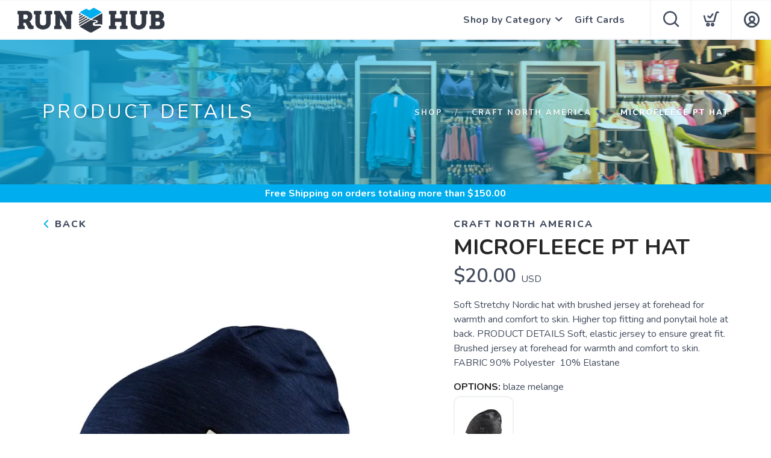

--- FILE ---
content_type: text/html; charset=utf-8
request_url: https://shop.runhubnw.com/product/2007915/microfleece-pt-hat
body_size: 20686
content:
<!DOCTYPE html>
<html lang="en">

<head>
  
  
  <script async src="https://www.googletagmanager.com/gtag/js?id=G-61QYVLZ3V2"></script>
<script>
window.dataLayer = window.dataLayer || [];
function gtag() { dataLayer.push(arguments);}
gtag("js", new Date());
gtag("config", "G-61QYVLZ3V2");
</script>



  <meta charset="utf-8" />
  <title>Craft North America Microfleece pt hat blaze melange</title>
  <meta name="viewport" content="width=device-width, initial-scale=1" />
  <meta name="keywords" content="" />
  <meta name="description" content="Soft Stretchy Nordic hat with brushed jersey at forehead for warmth and comfort to skin. Higher top fitting and ponytail hole at back.  PRODUCT DETAILS   	Soft, elastic jersey to ensure great fit. 	Brushed jersey at forehead for warmth and comfort to skin.   FABRIC 90% Polyester&nbsp; 10% Elastane " />
  <!-- Icons -->
  <meta name="msapplication-TileColor" content="#1bb8de" />
  <meta name="msapplication-TileImage" content="/assets/branding/shop.runhubnw.com/ms-icon-144x144.png" />
  <meta name="theme-color" content="#00aeef" />
  <meta property="og:title" content="Craft North America Microfleece pt hat blaze melange" />  
  <meta property="og:image" content="https://shop.runhubnw.com/image/500/18_12093_1666987121505.jpg" />
  <meta property="og:description" content="Soft Stretchy Nordic hat with brushed jersey at forehead for warmth and comfort to skin. Higher top fitting and ponytail hole at back.  PRODUCT DETAILS   	Soft, elastic jersey to ensure great fit. 	Brushed jersey at forehead for warmth and comfort to skin.   FABRIC 90% Polyester&nbsp; 10% Elastane " />
  <link rel="canonical" href="https://shop.runhubnw.com/product/2007915/craft-north-america/microfleece-pt-hat" />
  <link rel="shortcut icon" id="appFavicon" href="/assets/branding/shop.runhubnw.com/favicon.ico" />
  <link rel="apple-touch-icon" id="appFaviconApple57" sizes="57x57" href="/assets/branding/shop.runhubnw.com/apple-icon-57x57.png" />
  <link rel="apple-touch-icon" id="appFaviconApple60" sizes="60x60" href="/assets/branding/shop.runhubnw.com/apple-icon-60x60.png" />
  <link rel="apple-touch-icon" id="appFaviconApple72" sizes="72x72" href="/assets/branding/shop.runhubnw.com/apple-icon-72x72.png" />
  <link rel="apple-touch-icon" id="appFaviconApple76" sizes="76x76" href="/assets/branding/shop.runhubnw.com/apple-icon-76x76.png" />
  <link rel="apple-touch-icon" id="appFaviconApple114" sizes="114x114" href="/assets/branding/shop.runhubnw.com/apple-icon-114x114.png" />
  <link rel="apple-touch-icon" id="appFaviconApple120" sizes="120x120" href="/assets/branding/shop.runhubnw.com/apple-icon-120x120.png" />
  <link rel="apple-touch-icon" id="appFaviconApple144" sizes="144x144" href="/assets/branding/shop.runhubnw.com/apple-icon-144x144.png" />
  <link rel="apple-touch-icon" id="appFaviconApple152" sizes="152x152" href="/assets/branding/shop.runhubnw.com/apple-icon-152x152.png" />
  <link rel="apple-touch-icon" id="appFaviconApple180" sizes="180x180" href="/assets/branding/shop.runhubnw.com/apple-icon-180x180.png" />
  <link rel="icon" type="image/png" id="appFavicon192" sizes="192x192" href="/assets/branding/shop.runhubnw.com/android-icon-192x192.png" />
  <link rel="icon" type="image/png" id="appFavicon32" sizes="32x32" href="/assets/branding/shop.runhubnw.com/favicon-32x32.png" />
  <link rel="icon" type="image/png" id="appFavicon96" sizes="96x96" href="/assets/branding/shop.runhubnw.com/favicon-96x96.png" />
  <link rel="icon" type="image/png" id="appFavicon16" sizes="16x16" href="/assets/branding/shop.runhubnw.com/favicon-16x16.png" />
  <!-- Font Preloading - Optimized for Performance -->
  <link rel="preconnect" href="https://fonts.googleapis.com" crossorigin>
  <link rel="preconnect" href="https://fonts.gstatic.com" crossorigin>
  <link rel="preload" as="style" href="https://fonts.googleapis.com/css2?family=Nunito:wght@300;400;600;700;800&display=swap">
  <link rel="stylesheet" href="https://fonts.googleapis.com/css2?family=Nunito:wght@300;400;600;700;800&display=swap" media="print" onload="this.media='all'">
  <noscript><link rel="stylesheet" href="https://fonts.googleapis.com/css2?family=Nunito:wght@300;400;600;700;800&display=swap"></noscript>
  <!-- Styles -->
  <link href="/assets/styles/font-variables.css?v=1.0.5" rel="stylesheet" type="text/css" media="all" />
  <style>:root { --font-primary: "Nunito", "Open Sans", "Helvetica Neue", sans-serif; }</style>
  <link href="/assets/admin/styles/spectrum.css?v=1.0.5" rel="stylesheet" type="text/css" media="all" />
  <link href="/assets/styles/bootstrap.css?v=1.0.5" rel="stylesheet" type="text/css" media="all"/>
  <link href="/assets/styles/themify-icons.css?v=1.0.5" rel="stylesheet" type="text/css" media="all" />
  <link href="/assets/styles/flexslider.css?v=1.0.5" rel="stylesheet" type="text/css" media="all" />
  <link href="/assets/styles/theme.css?v=1.0.5" rel="stylesheet" type="text/css" media="all" />
  <link href="/assets/styles/custom.css?v=1.0.5" rel="stylesheet" type="text/css" media="all" />
  <link href="/assets/styles/runfree.css?v=1.0.5" rel="stylesheet" type="text/css" media="all" />
  <link href="/assets/styles/modal.css?v=1.0.5" rel="stylesheet" type="text/css" />
	<link href="/assets/styles/datetimepicker.css?v=1.0.5" rel="stylesheet" type="text/css" media="all" />
  <link href="/assets/styles/font-awesome.min.css?v=1.0.5" rel="stylesheet" type="text/css" media="all" />
  <link rel="stylesheet" href="/assets/styles/tooltips.css?v=1.0.5" rel="stylesheet" type="text/css" media="all" />
  <link href="/assets/styles/runfreefont.css?v=1.0.5" rel="stylesheet" type="text/css" media="all" />
  <link href="/assets/branding/shop.runhubnw.com/branding.css?v=1.0.5" rel="stylesheet" type="text/css" media="all" />
  <script src="https://ajax.googleapis.com/ajax/libs/jquery/3.7.1/jquery.min.js"></script>
  <script>
!function(f,b,e,v,n,t,s) {
if(f.fbq)return;n=f.fbq=function(){n.callMethod?n.callMethod.apply(n,arguments):n.queue.push(arguments)};
if(!f._fbq)f._fbq=n;n.push=n;n.loaded=!0;n.version='2.0';n.queue=[];t=b.createElement(e);t.async=!0;
t.src=v;s=b.getElementsByTagName(e)[0];
s.parentNode.insertBefore(t,s)}(window, document,'script','https://connect.facebook.net/en_US/fbevents.js');
fbq('init', '801240847986707');fbq('track', 'PageView');
</script><noscript><img height="1" width="1" style="display:none" src="https://www.facebook.com/tr?id=801240847986707&ev=PageView&noscript=1" /></noscript>
  <style>
    :root {
      --primary: #00aeef;
      --primaryOpaque: rgba(0,174,239,0.1);
      --secondary: #333944;
      --white: #FFF;
      --almostblack: #252525;
      --grey: #eff1f5;
      --red: #ff104b;
      --shadow: 0px 0px 8px 2px rgba(0, 0, 0, 0.08);
      --bigShadow: 0px 12px 23px 0px rgba(0, 0, 0, .1);
      --transition: 0.5s;
      --even: #FCFCFC;
      --siteLogo: url(/assets/branding/shop.runhubnw.com/logo.png);
      --input: #F5F6FA;
      --border: #f5f6fa;
      --inputfocus: #e7ebf1;
      --glass: rgba(250, 250, 250, 0.7);
      --navutility: #f5f8fb;
      --menu: #434c5e;
      --filterhr: #d2d8e5;
      --bggrey: #f5f6fa;
      --thumbloader: linear-gradient(90deg, #eef1f5 0px, #fbfbfd 40px, #eef1f5 80px);
      --skeleton-one: #e7e8eb;
      --skeleton-two: #f0f0f0;
      --disappearing-header: linear-gradient(to bottom, rgba(245, 246, 250, 1) 0%, rgba(245, 246, 250, 0) 100%);
      --disappearing-footer: linear-gradient(to bottom, rgba(245, 246, 250, 0) 0%, rgba(245, 246, 250, 1) 100%);
    }
  </style>
  <link href="/assets/styles/round.css" rel="stylesheet" type="text/css" media="all" />
  <script>
    var logoCard = '/assets/branding/shop.runhubnw.com/logo.png';
    var logoUrl = '/';
  </script>
  
  <script>var cdnOn = false;</script>
<script type="text/javascript" async="" src="https://static.klaviyo.com/onsite/js/klaviyo.js?company_id=TBQ9AZ"></script>
<script type="text/javascript">
window._blueshiftid="048d8ff00ebf0703fd86ec81e46ad77e";window.blueshift=window.blueshift||[];if(blueshift.constructor===Array){blueshift.load=function(){var d=function(a){return function(){blueshift.push([a].concat(Array.prototype.slice.call(arguments,0)))}},e=["identify","track","click","pageload","capture","retarget"];for(var f=0;f<e.length;f++)blueshift[e[f]]=d(e[f])};}
blueshift.load();
blueshift.pageload();
if(blueshift.constructor===Array){(function(){var b=document.createElement("script");b.type="text/javascript",b.async=!0,b.src=("https:"===document.location.protocol?"https:":"http:")+"//cdn.getblueshift.com/blueshift.js";var c=document.getElementsByTagName("script")[0];c.parentNode.insertBefore(b,c);})()}
</script>
  <!-- End Header Script -->
</head>

<body class="scroll-assist">
  
  
  <!-- Cart Template //-->
  <li id="CartTemplate" class="cartItem template">
    <div class="productImage" style="background-image: url('{{product.url}}')"></div>
    <div class="rel">
      <div class="productName">{{product.name}}</div>
      <div class="productPrice">
        {{product.quantity}} at ${{product.cost}} - {{product.options}}
      </div>
      <div class="remove" data-index="{{index}}"></div>
    </div>
  </li>

  <div class="nav-container">
    <nav>
      <div class="nav-bar">
        <div class="module left">
          <img id="StoreLogo" class="logo logo-dark" alt="Run Hub" src="/assets/branding/shop.runhubnw.com/logo.png" />
        </div>
        <div class="module right widget-handle mobile-toggle visible-sm visible-xs">
          <i class="icon-Main-Menu mobilemenu"></i>
        </div>
        <div class="module-group right pt0 pb0">

          <!-- User Pod -->
          <div id="AccountMenu" class="module right widget-handle">
            <ul class="menu">
              <li class="has-dropdown-account" style="border-top: unset;"><i class="icon-Profile"></i>
                <span class="title">My Account</span>
                <ul style="margin-top: -7px; margin-right: -20px;"><li><a href="/login"><i class="icon-Log-In dropdown-icon"></i> Login</a></li><li><a href="/signup"><i class="icon-Signup dropdown-icon"></i> Signup</i></a></li></ul>
              </li>
            </ul>
          </div>

          <!-- Cart Pod -->
          <div id="CartMenuSize" class="module widget-handle cart-widget-handle right ecomtrue">
            <div class="cart max" data-url="/cart">
              <i class="icon-ti-Cart"></i>
              <span id="CartItemCount" class="label number"></span>
              <span class="title">Shopping Cart</span>
            </div>
            <div id="CartMenu" class="function">
              <div class="widget" style="padding: 16px;">
                <h6 class="title">Shopping Cart</h6>
                <hr />
                <ul id="CartInfo" class="cart-overview"></ul>
                <div class="cart-controls mt16">
                  <a class="btn btn-sm btn-filled" href="/cart">View Cart</a>
                  <div class="list-inline pull-right">
                    <span class="cart-total">Total: </span>
                    <span id="CartTotal" class="number"></span>
                  </div>
                </div>
              </div>
            </div>
          </div>

          <!-- Search Pod -->
          <div id="SearchMenu" class="module widget-handle search-widget-handle right ecomtrue">
            <div class="search max">
              <i class="icon-ti-search"></i>
              <span class="title">Search Site</span>
            </div>
            <div class="function">
              <div class="search-form">
                <input type="text" placeholder="Search" class="searchFor" />
                <div id="Suggestions"></div>
              </div>
            </div>
          </div>

          <!-- Menu Pod  -->
          <div id="TheMenu" class="module left">
            <ul id="MainMenu" class="menu"><li class="has-dropdown"><a href="#">Shop by Category</a><ul class="mega-menu"><li><ul id="HeaderCategories"></ul></li></ul></li><li id="GiftCardCart"><a href="/giftcard">Gift Cards</a></li><li style="display:none"></li></ul>
          </div>

        </div>
        <!-- End Modal Group -->

      </div>
    </nav>
  </div>
  <div class="main-container"></div><style>
    label {
        width: 100%;
    }
</style>
<section class="page-title page-title-4 image-bg overlay hideshopheaders">
    <div class="background-image-holder">
        <img alt="Background Image" class="background-image" src="/branding/shop.runhubnw.com/running2.jpg" />
    </div>
    <div class="headeroverlay"></div>
    <div class="container wide">
        <div class="row">
            <div class="col-md-6">
                <h3 class="uppercase mb0 text-shadow">Product Details</h3>
            </div>
            <div class="col-md-6 text-right">
                <ol class="breadcrumb breadcrumb-2 text-shadow">
                    <li><a href="/">Shop</a></li>
                    <li id="SubArea"></li>
                    <li id="SubProduct" class="active"></li>
                </ol>
            </div> 
        </div>
        <!--end of row-->
    </div>
    <!--end of container-->
    
    <!--Needed before remaining html for loading animations-->
    <style>
        @keyframes fadeInUp {
            from {
                opacity: 0;
                transform: translateY(80px);
            }
    
            to {
                opacity: 1;
                transform: translateY(0);
            }
        }
    
        .animate {
            opacity: 0;
            animation: fadeInUp 0.9s cubic-bezier(0.22, 0.61, 0.36, 1) forwards;
        }
    
        @media screen and (prefers-reduced-motion: reduce) {
            .animate {
                animation: none !important;
            }
        }
    
        /* Product Page Skeleton Loader Styles */
        .product-skeleton {
            display: block;
            position: relative;
        }
    
        .product-skeleton.hidden {
            display: none;
        }
    
        /* Create a shimmer overlay that covers all skeleton elements */
        .product-skeleton::before {
            content: '';
            position: absolute;
            top: 0;
            left: 0;
            width: 100%;
            height: 100%;
            background: linear-gradient(90deg,
                    rgba(255, 255, 255, 0) 0%,
                    rgba(255, 255, 255, 0.3) 50%,
                    rgba(255, 255, 255, 0) 100%);
            background-size: 1000px 100%;
            animation: shimmer 1.5s infinite linear;
            pointer-events: none;
            z-index: 1;
        }
    
        .product-skeleton-image {
            width: 100%;
            height: 513px;
            background: linear-gradient(90deg,
                    var(--skeleton-one) 0%,
                    var(--skeleton-two) 100%);
            border-radius: 8px;
            margin-bottom: 15px;
        }
    
        .product-skeleton-thumbnails {
            display: flex;
            gap: 10px;
            margin-bottom: 15px;
        }
    
        .product-skeleton-thumbnail {
            width: 25%;
            height: 115px;
            background: linear-gradient(90deg,
                    var(--skeleton-one) 0%,
                    var(--skeleton-two) 100%);
            border-radius: 4px;
        }
    
        @media (max-width: 768px) {
            .product-skeleton-image {
                width: 100%;
                height: 300px;
            }
    
            .product-skeleton-thumbnail {
                height: 60px;
            }
        }
    
        .product-skeleton-text {
            height: 20px;
            background: linear-gradient(90deg,
                    var(--skeleton-one) 0%,
                    var(--skeleton-two) 100%);
            border-radius: 4px;
            margin-bottom: 12px;
        }
    
        .product-skeleton-text.small {
            width: 40%;
            height: 16px;
        }
    
        .product-skeleton-text.medium {
            width: 70%;
            height: 16px;
        }
    
        .product-skeleton-text.large {
            width: 90%;
            height: 24px;
        }
    
        .product-skeleton-text.title {
            width: 60%;
            height: 32px;
            margin-bottom: 16px;
        }
    
        .product-skeleton-text.price {
            width: 30%;
            height: 28px;
            margin-bottom: 16px;
        }
    
        .product-skeleton-button {
            width: 150px;
            height: 45px;
            background: linear-gradient(90deg,
                    var(--skeleton-one) 0%,
                    var(--skeleton-two) 100%);
            border-radius: 4px;
            margin-top: 20px;
        }
    
        .product-skeleton-color-swatches {
            display: flex;
            gap: 8px;
            margin-top: 12px;
        }
    
        .product-skeleton-color-swatch {
            width: 100px;
            height: 100px;
            border-radius: 4px;
            background: linear-gradient(90deg,
                    var(--skeleton-one) 0%,
                    var(--skeleton-two) 100%);
        }
    
        .product-single.loaded .product-skeleton {
            display: none;
        }
    
    .product-single .description,
    .product-single .image-slider,
    .product-single .add-to-cart,
    .product-single .widget,
    .product-single .tabbed-content {
        display: none;
    }

    .product-single.loaded .description,
    .product-single.loaded .image-slider,
    .product-single.loaded .add-to-cart,
    .product-single.loaded .widget,
    .product-single.loaded .tabbed-content {
        display: block;
    }

    .product-single .back-title,
    .product-single #BrandArea {
        display: block;
    }        @keyframes shimmer {
            0% {
                background-position: -1000px 0;
            }
    
            100% {
                background-position: 1000px 0;
            }
        }

        /* Wishlist Toggle Styles */
        .wishlist-toggle {
            background: none;
            border: 2px solid #e0e0e0;
            border-radius: 50%;
            width: 44px;
            height: 44px;
            display: flex;
            align-items: center;
            justify-content: center;
            cursor: pointer;
            transition: border 0.15s ease-in-out;
            flex-shrink: 0;
            padding: 8px;
            position: relative;
            margin-bottom: 0px;
        }
        .wishlist-toggle .btn__effect {
            display: inline-block;
            position: relative;
            width: 20px;
            height: 20px;
        }
        .wishlist-toggle .heart-stroke {
            width: 20px;
            height: 20px;
            fill: #cccccc;
            transition: fill 0.3s ease;
        }
        .wishlist-toggle .heart-full {
            position: absolute;
            left: 0;
            top: 0;
            width: 20px;
            height: 20px;
            fill: var(--red);
            opacity: 0;
        }
        .wishlist-toggle:hover {
            border-color: var(--red);
        }
        .wishlist-toggle:hover .heart-stroke {
            animation: pulse 1s ease-out infinite;
        }
        .wishlist-toggle.active .heart-stroke {
            opacity: 0;
        }
        .wishlist-toggle.active .heart-full {
            opacity: 1;
            animation: bounceIn 0.5s linear;
        }
        .wishlist-toggle.active .effect:before {
            animation: fireworkLine 0.5s linear 0.1s;
        }
        .wishlist-toggle.active .effect:after {
            animation: fireworkPoint 0.5s linear 0.1s;
        }
        .wishlist-toggle .broken-heart {
            position: absolute;
            left: -14px;
            top: -1px;
            opacity: 0;
        }
        .wishlist-toggle .broken-heart--left {
            transform: rotate(0deg);
            transform-origin: 60% 200%;
        }
        .wishlist-toggle .broken-heart--right {
            transform: rotate(0deg);
            transform-origin: 63% 200%;
        }
        .wishlist-toggle .broken-heart--crack {
            stroke-dasharray: 15;
            stroke-dashoffset: 15;
        }
        .wishlist-toggle.deactivate .broken-heart {
            opacity: 1;
            margin-top: 4px;
        }
        .wishlist-toggle.deactivate .broken-heart--left {
            animation: crackLeft 0.35s cubic-bezier(0.68, -0.55, 0.265, 2.85) 0.15s forwards, hide 0.25s ease-in 0.55s forwards;
        }
        .wishlist-toggle.deactivate .broken-heart--right {
            animation: crackRight 0.35s cubic-bezier(0.68, -0.55, 0.265, 2.85) 0.15s forwards, hide 0.25s ease-in 0.55s forwards;
        }
        .wishlist-toggle.deactivate .broken-heart--crack {
            animation: crack 0.2s ease-in forwards;
        }
        .wishlist-toggle .effect-group {
            position: absolute;
            top: 0;
            left: 0;
            width: 100%;
            height: 100%;
            transform: rotate(25deg);
        }
        .wishlist-toggle .effect-group .effect {
            display: block;
            position: absolute;
            top: 38%;
            left: 50%;
            width: 20px;
            transform-origin: 0px 2px;
        }
        .wishlist-toggle .effect-group .effect:nth-child(2) { transform: rotate(72deg); }
        .wishlist-toggle .effect-group .effect:nth-child(3) { transform: rotate(144deg); }
        .wishlist-toggle .effect-group .effect:nth-child(4) { transform: rotate(216deg); }
        .wishlist-toggle .effect-group .effect:nth-child(5) { transform: rotate(288deg); }
        .wishlist-toggle .effect-group .effect:before {
            content: "";
            display: block;
            position: absolute;
            right: 0;
            border-radius: 1.5px;
            height: 3px;
            background: var(--red);
        }
        .wishlist-toggle .effect-group .effect:after {
            content: "";
            display: block;
            position: absolute;
            top: 10px;
            right: 10%;
            border-radius: 50%;
            width: 3px;
            height: 3px;
            background: var(--red);
            transform: scale(0, 0);
        }
        @keyframes pulse {
            0% { opacity: 1; transform-origin: center center; transform: scale(1); }
            50% { opacity: 0.6; transform: scale(1.15); }
            100% { opacity: 1; transform: scale(1); }
        }
        @keyframes bounceIn {
            0% { transform: scale(0); }
            30% { transform: scale(1.25); }
            50% { transform: scale(0.9); }
            70% { transform: scale(1.1); }
            80% { transform: scale(1); }
        }
        @keyframes fireworkLine {
            0% { right: 20%; transform: scale(0, 0); }
            25% { right: 20%; width: 6px; transform: scale(1, 1); }
            35% { right: 0; width: 35%; }
            70% { right: 0; width: 4px; transform: scale(1, 1); }
            100% { right: 0; transform: scale(0, 0); }
        }
        @keyframes fireworkPoint {
            30% { transform: scale(0, 0); }
            60% { transform: scale(1, 1); }
            100% { transform: scale(0, 0); }
        }
        @keyframes crackLeft {
            0% { transform: rotate(0deg); }
            100% { transform: rotate(-45deg); }
        }
        @keyframes crackRight {
            0% { transform: rotate(0deg); }
            100% { transform: rotate(45deg); }
        }
        @keyframes crack {
            0% { stroke-dasharray: 15; stroke-dashoffset: 15; }
            80% { stroke-dasharray: 15; stroke-dashoffset: 0; opacity: 1; }
            100% { opacity: 0; }
        }
        @keyframes hide {
            0% { opacity: 1; }
            100% { opacity: 0; }
        }
        @media (max-width: 768px) {
            .wishlist-toggle {
                width: 38px;
                height: 38px;
            }
        }
    </style>

</section>
<div class="threshold hidden">Free Shipping<span class="freeterms hidden"> on orders totaling more than $<span id="Threshold" class="freeamount"></span></span></div>
<section class="pt24 pt-xs-16 pt24 pt-xs-16 white">
    <div class="container wide">
        <div class="row"> 
            <div class="col-md-12">
                <div class="product-single">
                    <div class="row mb24 mb-xs-16">
                        <div class="col-md-6 col-sm-6">
                            <div class="back-title"><a href="javascript:history.go(-1);" style="font-weight: 800; color: var(--menu);"> <i class="icon-ti-back" style="font-size: 13px; color: var(--primary);"></i> Back</a></div>
                            <!-- Product Skeleton Loader - Image -->
                            <div class="product-skeleton">
                                <div class="product-skeleton-image"></div>
                                <div class="product-skeleton-thumbnails">
                                    <div class="product-skeleton-thumbnail"></div>
                                    <div class="product-skeleton-thumbnail"></div>
                                    <div class="product-skeleton-thumbnail"></div>
                                    <div class="product-skeleton-thumbnail"></div>
                                </div>
                            </div>
                            <div class="image-slider slider-thumb-controls controls-inside animate">
                                <ul id="ImageThumbs" class="slides "></ul>
                            </div>
                            <!--end of image slider-->
                        </div>
                        <div class="col-md-5 col-md-offset-1 col-sm-6">
                            <!-- Product Skeleton Loader - Details -->
                            <div class="product-skeleton">
                                <div class="product-skeleton-text small"></div>
                                <div class="product-skeleton-text title"></div>
                                <div class="product-skeleton-text price"></div>
                                <div class="product-skeleton-text large"></div>
                                <div class="product-skeleton-text large"></div>
                                <div class="product-skeleton-text large"></div>
                                <div style="margin-top: 24px;">
                                    <div class="product-skeleton-text small"></div>
                                    <div class="product-skeleton-color-swatches">
                                        <div class="product-skeleton-color-swatch"></div>
                                        <div class="product-skeleton-color-swatch"></div>
                                        <div class="product-skeleton-color-swatch"></div>
                                        <div class="product-skeleton-color-swatch"></div>
                                    </div>
                                </div>
                                <div style="margin-top: 32px;">
                                    <div class="product-skeleton-text medium"></div>
                                    <div class="product-skeleton-text medium"></div>
                                    <div class="product-skeleton-text medium"></div>
                                </div>
                                <div class="product-skeleton-button"></div>
                            </div>
                            <div class="description">
                                <h5 id="ProductBrand" class="uppercase mb0" style="color: var(--menu); font-weight: 800;">
                                </h5>
                                <div>
                                    <h1 id="ProductTitle" class="uppercase productname mt8 mb8" style="margin: 0; flex: 1;">
                                    </h1>
                                </div>
                                <div class="mt0">
                                    <span id="ProductPrice" class="number price"></span> USD <span class="productsalelabel">SALE</span>
                                </div>
                                <div id="Savings" class="savings mb8" style="display: none;"></div>
                                <p class="mt16 mb16" id="ProductShortDescription"></p>
                                
                                <ul>
                                    <li><strong style="color: var(--almostblack);">OPTIONS:</strong> <span id="ProductColor"></span><br><span id="ColorList"></span></li>
                                </ul>
                            </div>
                            <!--end of widget-->
                            <form class="add-to-cart">
                                <div id="OptionsArea" class="instock select-option mb16">
                                    <label>SELECT A SIZE:</label>
                                    <div id="SizesChoices"></div>
                                    <select id="PurchaseOptions" style="display: none;"></select>
                                </div>
                                <div id="DetailOptionsArea" class="select-option" style="display: none;">
                                    <label>DETAILS:</label>
                                    <div id="SelectOptions"></div>
                                </div>
                                <div class="outofstock mt64 mb48" style="display: none; font-weight: 800;">Out of Stock</div>
                                <div id="QuantityArea" class="select-option mb16" style="display: none; clear: both; max-width: 185px;">
                                    <label for="Quantity" style="width: 100%;" class="mt16">SELECT QUANTITY:</label>
                                    <i class="ti-angle-down quantitydropdown"></i>
                                    <select id="Quantity"></select> 
                                </div>
                                <div id="PickupArea">
                                    <div id="PickUpOptions" class="options" style="display:none">
                                        <label class="mb0 mt8">DELIVERY OPTIONS:</label>
                                        <div id="ShipToMe" class="option on">
                                            <div class="mark"></div>
                                            <div class="markLabel">Ship to Me</div>
                                        </div>
                                    </div>
                                </div>
                                <div id="InStore" class="instoreonly" style="display: none; font-weight: 800;">Available for Purchase In-Store Only 🛍️</div>
                                <div style="display: flex; align-items: center; gap: 12px;">
                                    <div class="addArea mt24" style="clear: both; display: flex; align-items: center; gap: 12px;">
                                        <a href="javascript:page.addCart()" style="color:#FFF"><div id="AddCartButton" class="button instock" style="display: none;">Add To Cart</div></a>
                                    </div>
                                    <button id="WishlistToggle" class="wishlist-toggle inactive" aria-label="Add to Wishlist" data-balloon-pos="right" style="margin-top: 24px;">
                                        <div class="btn__effect">
                                            <svg class="heart-stroke" viewBox="20 18 29 28" aria-hidden="true" focusable="false"><path d="M28.3 21.1a4.3 4.3 0 0 1 4.1 2.6 2.5 2.5 0 0 0 2.3 1.7c1 0 1.7-.6 2.2-1.7a3.7 3.7 0 0 1 3.7-2.6c2.7 0 5.2 2.7 5.3 5.8.2 4-5.4 11.2-9.3 15a2.8 2.8 0 0 1-2 1 3.4 3.4 0 0 1-2.2-1c-9.6-10-9.4-13.2-9.3-15 0-1 .6-5.8 5.2-5.8m0-3c-5.3 0-7.9 4.3-8.2 8.5-.2 3.2.4 7.2 10.2 17.4a6.3 6.3 0 0 0 4.3 1.9 5.7 5.7 0 0 0 4.1-1.9c1.1-1 10.6-10.7 10.3-17.3-.2-4.6-4-8.6-8.4-8.6a7.6 7.6 0 0 0-6 2.7 8.1 8.1 0 0 0-6.2-2.7z"></path></svg>
                                            <svg class="heart-full" viewBox="0 0 19.2 18.5" aria-hidden="true" focusable="false"><path d="M9.66 18.48a4.23 4.23 0 0 1-2.89-1.22C.29 10.44-.12 7.79.02 5.67.21 2.87 1.95.03 5.42.01c1.61-.07 3.16.57 4.25 1.76A5.07 5.07 0 0 1 13.6 0c2.88 0 5.43 2.66 5.59 5.74.2 4.37-6.09 10.79-6.8 11.5-.71.77-1.7 1.21-2.74 1.23z"></path></svg>
                                            <svg class="broken-heart" xmlns="http://www.w3.org/2000/svg" width="48" height="16" viewBox="5.707 17 48 16"><g fill="var(--red)"><path class="broken-heart--left" d="M29.865 32.735V18.703a4.562 4.562 0 0 0-3.567-1.476c-2.916.017-4.378 2.403-4.538 4.756-.118 1.781.227 4.006 5.672 9.737a3.544 3.544 0 0 0 2.428 1.025l-.008-.008.013-.002z"/><path class="broken-heart--right" d="M37.868 22.045c-.135-2.588-2.277-4.823-4.697-4.823a4.258 4.258 0 0 0-3.302 1.487l-.004-.003v14.035a3.215 3.215 0 0 0 2.289-1.033c.598-.596 5.882-5.99 5.714-9.663z"/></g><path class="broken-heart--crack" fill="none" stroke="#FFF" stroke-miterlimit="10" d="M29.865 18.205v14.573"/></svg>
                                            <div class="effect-group">
                                                <span class="effect"></span>
                                                <span class="effect"></span>
                                                <span class="effect"></span>
                                                <span class="effect"></span>
                                                <span class="effect"></span>
                                            </div>
                                        </div>
                                    </button>
                                </div>
                                <div id="InStorePickup" class="instoreonly red" style="display: none; font-weight: 800">This product can be purchased online, but must be picked up in the store. 🧾</div>
                            </form>
                            <div class="widget" style="margin-top: 20px;">
                                <hr class="mb0 mt24 mt-xs-12">
                                <ul>
                                    <li>SKU: <span id="ProductSku"></span></li>
                                </ul>
                            </div>
                        </div>
                    </div>
                    <!--end of row-->
                    <div class="row">
                        <div class="col-sm-12">
                            <div class="tabbed-content text-tabs">
                                <ul class="tabs mb16 mb-xs-8">
                                    <li class="active">
                                        <div class="tab-title">
                                            <span>Description</span>
                                        </div>
                                        <div id="ProductDescription" class="tab-content"></div>
                                    </li>
                                    <li class="bridaloff">
                                        <div class="tab-title">
                                            <span>Sizing</span>
                                        </div>
                                        <div class="tab-content" data-content="6"></div>
                                    </li>
                                    <li>
                                        <div class="tab-title">
                                            <span>Reviews<div class="review-count-container" style="display: none">
                                                <div id="ReviewCount"></div>
                                            </div>
                                        </span>
                                        </div>
                                        <div class="tab-content"> 
                                            <ul id="Reviews" class="ratings mb8"></ul>
                                            <!--end of ratings-->
                                            <h6 class="uppercase mb8 reviewForm" style="display: none;">Write A Review</h6>
                                            <form class="ratings-form reviewForm" style="display: none;">
                                                <div class="select-option mb16">
                                                    <i class="ti-angle-down"></i>
                                                    <select id="StarRating" class="grey">
                                                        <option selected value="Default">Select A Rating</option>
                                                        <option value="5">5 Stars</option>
                                                        <option value="4">4 Stars</option>
                                                        <option value="3">3 Stars</option>
                                                        <option value="2">2 Stars</option>
                                                        <option value="1">1 Star</option>
                                                    </select>
                                                </div>
                                                <textarea id="ReviewText" placeholder="What do you think about this product?" rows="3" class="mb16 pt16"></textarea>
                                                <div id="SaveReviewButton" class="button" >Submit Review</div>
                                            </form>
                                        </div>
                                    </li>
                                </ul>
                            </div>
                        </div>
                    </div>
                </div>
            </div>
            <!--end of row-->
        </div>
        <!--end of container-->
</section>

<!-- Wishlist Login Modal -->
<div id="WishlistLoginModal" class="modal box">
  <div class="close"></div>
  <div class="modal-header">
    <div class="wishlist-color-modal mb24"></div>
    <div>
        <div class="title mt0">Save to Wishlist</div>
        <div class="subtitle mt0 mb8">Please login or sign up to save items to your wishlist</div>
    </div>
  </div>
  <div class="grid two" style="gap: 12px; margin-top: 24px;">
    <a href="/login" class="button hollow" style="text-decoration: none; color: white; text-align: center;">Login</a>
    <a href="/signup" class="button" style="text-decoration: none; color: white; text-align: center;">Sign Up</a>
  </div>
</div>

<!-- Repeater Templates -->
<li id="ThumbTemplate" class="template" data-thumb-alt="" style="height: auto"><img src="{{imageurl}}" alt="{{altLabel}}" data-thumb-alt="{{altLabel}}" title="{{altLabel}}" /></li>

<li id="ReviewTemplate" class="template mb16">
    <div class="user">
        <ul class="list-inline star-rating">
            <li class="star1" style="display: none">
                <i class="fa fa-star"></i>
            </li>
            <li class="star2" style="display: none">
                <i class="fa fa-star"></i>
            </li>
            <li class="star3" style="display: none">
                <i class="fa fa-star"></i>
            </li>
            <li class="star4" style="display: none">
                <i class="fa fa-star"></i>
            </li>
            <li class="star5" style="display: none">
                <i class="fa fa-star"></i>
            </li>
        </ul>
        <span class="bold-h6">{{firstName}}</span>
        <span class="date number">{{reviewDate}}</span>
    </div>
    <p class="mb0">
        {{reviewMessage}}
    </p>
</li>
<script language="javascript" type="text/javascript">
    var threshold = Number('150');
    var flatRate = Number('10');
    var shipType = 'flat';
    var allowInStore = 'true';
	var currency = 'USD';
    var LSCode = '';
    var posId = '1';
    var id = 2007915;

    var page = {
        id: null,
        data: null,
        color: "",
        optionsIsLoaded: false,
        productIsLoaded: false,
        options: [],
        sizes: [],
        inventory: {},
        isRelay: false,
        init: function () {
            store.get();
            if (page.id == null) {
                try {
                    if (id) page.id = id;
                } catch (e) {
                    page.id = $.param("id");
                }
            }
            if (isNaN(page.id)) window.location = '/';
            else {
                page.events();
                // Check if user is already loaded
                if (user && user.data && user.data.memberId) {
                    page.userLoaded();
                }
                page.get();
                category.get();
                brand.get();
                service.post("product/options", { id: page.id }, page.optionsLoaded);
            }

            if (shipType=='flat'&&flatRate<=0) {
                $(".threshold").removeClass("hidden");
            } else {
                if (threshold!=null && threshold >= 0) {
                    $(".threshold").removeClass("hidden");
                    if (threshold>0) {
                        $(".freeterms").removeClass("hidden");
                        $("#Threshold").html(threshold.toFixed(2));
                    }                    
                }
            }
        },
        productDetails: (e) => {
            page.returned(e);
        },
        hasProductOption: (options, id) => {
            for (var i=0; i<options.length; i++) {
                var option = options[i];
                if (option.id.trim().toLowerCase()==id.trim().toLowerCase()) return i;
            }
            return -1;
        },
        optionsLoaded: (e) => {
            var useOptions = [];
            for (var i=0; i<e.data.length; i++) {
                var optionItem = e.data[i];
                var index = page.hasProductOption(useOptions, optionItem.label);
                if (index==-1) {
                    useOptions.push({
                        id: optionItem.label,
                        items: [
                            optionItem.value
                        ]
                    })
                } else {
                    useOptions[index].items.push(optionItem.value);
                }
            }


            if (useOptions.length>0) {
                var html = "";
                for (var i=0; i<useOptions.length; i++) {
                    var option = useOptions[i];
                    html += `<label for="Detail_${i}">${option.id}</label>`;
                    html += `<div class="content-area">`;
                    if (option.items.length>1) {
                        html += `<select class="option-detail" data-label="${option.id}">`;
                        for (var j=0; j<option.items.length; j++) {
                            var item = option.items[j];
                            html += `<option value="${item}">${item}</option>`;
                        }
                        html += '</select>';
                    } else {
                        html += `<input type="checkbox" class="option-detail" data-label="${option.id} - ${option.items[0]}" value="${option.items[0]}"> ${option.items[0]}`;
                    }
                    html += '</div>';
                }
                $("#SelectOptions").html(html);
                // $("#DetailOptionsArea").show();
            }
        },
        events: function () {
            //context.addListener("product", page.returned);
            context.addListener("categories", page.categoriesLoaded);
            context.addListener("brands", page.brandsLoaded);
            context.addListener("user", page.userLoaded);
            // context.addListener("productinventory", page.inventoryLoaded);
            $("#SearchFor").keypress(page.search);
            //$("#AddCartButton").click(page.addCart);
            $("#PurchaseOptions").change(page.selected);
            $("#SaveReviewButton").click(page.saveReview);
            $("#WishlistToggle").click(page.toggleWishlist);
            $("#WishlistLoginCancel").click(modal.close);
        },
        userLoaded: function() {
            // Update wishlist button when user data is loaded
            if (user && user.data && user.data.memberId && typeof wishlist !== 'undefined' && page.id) {
                // Always try to load/update in case it hasn't loaded yet
                if (!wishlist.isLoaded) {
                    wishlist.load(function() {
                        page.updateWishlistButton();
                    });
                } else {
                    page.updateWishlistButton();
                }
            }
        },
        toggleWishlist: function(e) {
            e.preventDefault();
            if (!user || !user.data || !user.data.memberId) {
                // Show the custom modal
                modal.show('WishlistLoginModal');
                return;
            }
            
            var $button = $("#WishlistToggle");
            
            // Remove focus to hide tooltip immediately
            $button.blur();
            
            // Handle deactivate animation
            if ($button.hasClass("deactivate")) {
                $button.removeClass("deactivate");
            }
            if ($button.hasClass("active")) {
                $button.addClass("deactivate");
            }
            
            wishlist.toggle(page.id, function(response) {
                if (response.error) {
                    growler.error("Failed to update wishlist");
                } else {
                    if (response.isAdded) {
                        $button.removeClass("inactive deactivate").addClass("active");
                        growler.success("Added to wishlist");
                    } else {
                        // Deactivate animation will run, then switch to inactive
                        setTimeout(function() {
                            $button.removeClass("active deactivate").addClass("inactive");
                        }, 800);
                        growler.success("Removed from wishlist");
                    }
                    page.updateWishlistButton();
                }
            });
        },
        updateWishlistButton: function() {
            if (wishlist.has(page.id)) {
                $("#WishlistToggle").removeClass("inactive").addClass("active");
                $("#WishlistToggle").attr("title", "Remove from wishlist");
                $("#WishlistToggle").attr("aria-label", "Remove from wishlist");
                $("#WishlistToggle").attr("data-balloon-pos", "right");
            } else {
                $("#WishlistToggle").removeClass("active").addClass("inactive");
                $("#WishlistToggle").attr("title", "Add to Wishlist");
                $("#WishlistToggle").attr("aria-label", "Add to Wishlist");
                $("#WishlistToggle").attr("data-balloon-pos", "right");
            }
        },
        hasSize: function(code, size, sizeAppend) {
            var stores = page.inventory.data;
            for (var i=0; i<stores.length; i++) {
                if (stores[i].code==code) {
                    var items = stores[i].inventory;
                    for (var j=0; j<items.length; j++) {
                        if (items[j].osize) {
                            if (items[j].osize==size&&items[j].sizeAppend==sizeAppend) return true;
                            else if (items[j].size==size&&items[j].sizeAppend==sizeAppend) return true;
                        } else {
                            if (items[j].size==size&&items[j].sizeAppend==sizeAppend) return true;
                        }
                    }   
                }
            }
            return false;
        },
        selectedCost: 0.00,
        selected: function() {
            /*
            var items =  $("#PurchaseOptions").val();
            var sizes = items.split('~');
            var size = "";
            var sizeAppend = "";
            if (sizes.length>0) size = sizes[0].split('“').join('"');
            if (sizes.length>1) sizeAppend = sizes[1];
            */
            var size = $(".sizeBox.selected").data("size");
            var sizeAppend = $(".widthBox.selected").data("width");


            var addresses = 0;
            var cost = 0;
            var markdown = 0;
            var retail = page.data.retail;
            var savings = 0;

            
            cost = page.data.cost;
            if (!page.data.isAuto) cost = page.data.realCost;

            if (page.data.markdown!=null && page.data.markdown>0 && page.data.markdown<retail && page.data.isAuto) {
                savings = retail-page.data.markdown;
            }

            let defaultApplied = true;
            $("#PickUpOptions").html('<div id="ShipToMe" class="option on" data-id="-1"><div><div class="mark"><div class="dot"></div></div></div><div class="markLabel">&nbsp;📦&nbsp;&nbsp;Ship to Me</div></div>');
            if ((page.data.inStorePickupOnly && page.data.inStorePickupOnly == 1) || (page.data.isInStorePickupOnly && page.data.isInStorePickupOnly == 1)) {
                defaultApplied = false;
                $("#PickUpOptions").html('');
            }

            var codesAdded = [];
            var quantity = 0;

            if (allowInStore=='true' || ((page.data.inStorePickupOnly && page.data.inStorePickupOnly == 1) || (page.data.isInStorePickupOnly && page.data.isInStorePickupOnly == 1))) {

                var stores = page.inventory.data;
                for (var i=0; i<stores.length; i++) {
                    if (page.hasSize(stores[i].code, size, sizeAppend)) {
                        var details = store.detailsFromCode(stores[i].code);
                        if (details) {
                            if (details.allowInStore) {
                                addresses++;
                                var address = details.name+'<br><i>'+details.street+' '+details.city+' '+details.state+', '+details.postalCode+'</i>';
                                let selectMe = false;
                                if (!defaultApplied) {
                                    selectMe = true;
                                    defaultApplied = true;
                                }
                                $("#PickUpOptions").append(`<div id="InStore${details.code}" class="option${ selectMe ? " on" : ""}" data-rid="${details.storeId}" data-id="${details.code}"> <div><div class="mark"><div class="dot"></div></div></div><div class="markLabel">&nbsp;📍 Pick Up at ${address}</div></div>`);
                            }
                        }
                    }
                }
            }


            var skus = [];
            for (var i=0; i<page.inventory.data.length; i++) {
                for (var j=0; j<page.inventory.data[i].inventory.length; j++) {
                    if (page.inventory.data[i].inventory[j].osize) {
                        if (page.inventory.data[i].inventory[j].osize==size&&page.inventory.data[i].inventory[j].sizeAppend==sizeAppend) {
                            quantity += page.inventory.data[i].inventory[j].quantity;
                            if (skus.indexOf(page.inventory.data[i].inventory[j].sku)==-1) skus.push(page.inventory.data[i].inventory[j].sku);
                            if (page.inventory.data[i].inventory[j].siteId!=41) {
                                if (page.inventory.data[i].inventory[j].lineCost) cost = page.inventory.data[i].inventory[j].lineCost;
                                else {
                                    if (page.inventory.data[i].inventory[j].isAuto) cost = page.inventory.data[i].inventory[j].cost;
                                    else cost = page.inventory.data[i].inventory[j].realCost;
                                }
                            }
                        } else if (page.inventory.data[i].inventory[j].size==size&&page.inventory.data[i].inventory[j].sizeAppend==sizeAppend) {
                            quantity += page.inventory.data[i].inventory[j].quantity;
                            if (skus.indexOf(page.inventory.data[i].inventory[j].sku)==-1) skus.push(page.inventory.data[i].inventory[j].sku);
                            if (page.inventory.data[i].inventory[j].siteId!=41) {
                                if (page.inventory.data[i].inventory[j].lineCost) cost = page.inventory.data[i].inventory[j].lineCost;
                                else {
                                    if (page.inventory.data[i].inventory[j].isAuto) cost = page.inventory.data[i].inventory[j].cost;
                                    else cost = page.inventory.data[i].inventory[j].realCost;
                                }

                                markdown = page.inventory.data[i].inventory[j].markdown;
                                if (page.inventory.data[i].inventory[j].retail>0) retail = page.inventory.data[i].inventory[j].retail;
                            }
                        }
                    } else {
                        if (page.inventory.data[i].inventory[j].size==size&&page.inventory.data[i].inventory[j].sizeAppend==sizeAppend) {
                            quantity += page.inventory.data[i].inventory[j].quantity;
                            if (skus.indexOf(page.inventory.data[i].inventory[j].sku)==-1) skus.push(page.inventory.data[i].inventory[j].sku);
                            if (page.inventory.data[i].inventory[j].siteId!=41) {
                                if (page.inventory.data[i].inventory[j].lineCost) cost = page.inventory.data[i].inventory[j].lineCost;
                                else {
                                    if (page.inventory.data[i].isAuto) cost = page.inventory.data[i].inventory[j].cost;
                                    else cost = page.inventory.data[i].inventory[j].realCost;
                                }
                                
                                markdown = page.inventory.data[i].inventory[j].markdown;
                                if (page.inventory.data[i].inventory[j].retail>0) retail = page.inventory.data[i].inventory[j].retail;
                            }
                        }
                    }
                }
            }
            if (skus.length>0) $("#ProductSku").html(skus.join(', '));
            page.selectedCost = cost;

            if (cost>0) {
                if (cost<retail) {
                    var savings = retail-cost;
                    var htmlString = '$'+cost.toFixed(2)+'<span class="struckout">$'+retail.toFixed(2)+'</span>';
                    $("#ProductPrice").html(htmlString);
                    $("#Savings").html('Save $'+savings.toFixed(2));
                    $("#Savings").show();
                } else {
                    $("#ProductPrice").html("$"+cost.toFixed(2));
                }
            }

            if (markdown!=null && markdown>0 && markdown<retail) {
                var savings = retail-markdown;
                var htmlString = '$'+markdown.toFixed(2)+'<span class="struckout">$'+retail.toFixed(2)+'</span>';
                $("#ProductPrice").html(htmlString);
                $("#Savings").html('Save $'+savings.toFixed(2));
                $("#Savings").show();
            }

			if (page.inventory.unassigned&&page.inventory.unassigned.length>0) {
				var inventory = page.inventory.unassigned;
				for (var j=0; j<inventory.length; j++) {
                    if (inventory[j].osize) {
                        if (inventory[j].osize==size&&inventory[j].sizeAppend==sizeAppend) quantity += inventory[j].quantity;
                        else if (inventory[j].size==size&&inventory[j].sizeAppend==sizeAppend) quantity += inventory[j].quantity;
                    } else {
                        if (inventory[j].size==size&&inventory[j].sizeAppend==sizeAppend) quantity += inventory[j].quantity;
                    }
				}
            }

            $("#Quantity").html("");
            for (var i=1; i<=quantity&&i<21; i++) {
                $("#Quantity").append('<option value="'+i+'">'+i+'</option>');
            }  
            $("#Quantity").val("1");
            $("#QuantityArea").show();
            
            if (addresses>0) $("#PickUpOptions").show();
            else $("#PickUpOptions").hide();

            var storeCode = -1;
            var stores = page.inventory.data;
            for (var i=0; i<stores.length; i++) {
                if (page.hasSize(stores[i].code, size, sizeAppend)) {
                    storeCode = stores[i].code;
                    break;
                } 
            }
            if (storeCode==null||storeCode==-1) {
                if (page.getRelay(size+"~"+sizeAppend)>-1) { 
                    if (page.data.brandName.toLowerCase().indexOf("hoka")==0) $("#PickUpOptions").html('<div class="red" style="margin-bottom: 20px; font-weight: 700;">This selection is available online only. Get it shipped to your door. Shipping may vary due to vendor warehouse delays, some orders may ship slower than normal. &nbsp; 🚚</div>');
                    else $("#PickUpOptions").html('<div class="red" style="margin-bottom: 20px; font-weight: 700;">This selection is available online only. Get it shipped to your door. Shipping may vary due to vendor warehouse delays, some orders may ship slower than normal. &nbsp; 🚚</div>');
                    $("#PickUpOptions").show();
                }
            }

            $(".option").click(app.optionToggle); 
        },
        addCart: function () {
            var size = $(".sizeBox.selected").data("size");
            var width = $(".widthBox.selected").data("width");
            var details = [];

            $(".option-detail").each((i, e) => {
                var elem = $(e);
                var type = elem.attr("type");
                var label = elem.data("label");
                if (type=="checkbox") {
                    if (elem.is(':checked')) {
                        details.push({
                            label: label,
                            value: "Checked"
                        });
                    } else {
                        details.push({
                            label: label,
                            value: "Not Checked"
                        });
                    }
                } else {
                    details.push({
                        label: label,
                        value: elem.val()
                    });
                }
            });

            var theOption = {};
            var stores = page.inventory.data;
            for (var i=0; i<stores.length; i++) {
                var items = stores[i].inventory;
                for (var j=0; j<items.length; j++) {
                    if (items[j].size==size && items[j].sizeAppend==width && items[j].osize != null && items[j].osize != "") {
                        size = items[j].osize;
                        theOption = items[j];
                        break;
                    }
                } 
            }

            var options = size+"~"+width;

            if (page.selectedCost>0) page.data.cost = page.selectedCost;
            if (options != "") {
                
                var pickup = -1;
                var oPickup = $("#PickUpOptions").find(".option.on").data("id");
                pickup = $("#PickUpOptions").find(".option.on").data("id");
                var runfreepickup = $("#PickUpOptions").find(".option.on").data("rid");
                if (pickup==null||pickup==-1) {
                    if ((page.data.inStorePickupOnly && page.data.inStorePickupOnly == 1) || (page.data.isInStorePickupOnly && page.data.isInStorePickupOnly == 1)) pickup = page.getStore(options);
                    else pickup = -1;
                }
                

                var storeCode = pickup;
                if (isNaN(pickup)) pickup = runfreepickup;
                
                if (storeCode==null||storeCode==-1||storeCode==-2) storeCode = page.getStore(options); 
                if (theOption!=null && theOption.productId!=null && theOption.productId != page.data.productId && page.data.relayId != theOption.productId) {
                    service.call("product", { id: theOption.productId }, (e) => {
                        if (e.siteId==41) {
                            e.cost = page.data.cost;
                            try {
                                page.data.relayId = e.productId;
                                page.data.sku = e.sku;
                                page.data.name = e.name;
                                page.data.straightSku = e.straightSku;
                                page.data.brandName = e.brandName;
                            } catch (e) {
                                
                            }
                            cart.add(page.data, Number($("#Quantity").val()), pickup, options.split('“').join('"'), storeCode, page.getAddress(options, storeCode), page.getExternal(options), page.getRelay(options), page.getInventoryId(options), oPickup, details);
                        } else {
                            if (page.data.cost>e.cost) {
                                e.cost = page.data.cost;
                            }
                            cart.add(e, Number($("#Quantity").val()), pickup, options.split('“').join('"'), storeCode, page.getAddress(options, storeCode), page.getExternal(options), page.getRelay(options), page.getInventoryId(options), oPickup, details);
                        }
                    });
                } else {
                    cart.add(page.data, Number($("#Quantity").val()), pickup, options.split('“').join('"'), storeCode, page.getAddress(options, storeCode), page.getExternal(options), page.getRelay(options), page.getInventoryId(options), oPickup, details);
                }
            } else growler.error("You must select the size");
        },
        getStore: function (options) {
            var sizes = options.split('~');  
            var size = "";
            var sizeAppend = "";
            if (sizes.length>0) size = sizes[0];
            if (sizes.length>1) sizeAppend = sizes[1];

             
            var stores = page.inventory.data;
            for (var i=0; i<stores.length; i++) {
                if (stores[i].code!=null&&page.hasSize(stores[i].code, size, sizeAppend)) return stores[i].code;
            }
            if (LSCode=='') return stores[0].code;
            else {
                for (let i=0; i<stores.length; i++) {
                    if (stores[i].code==LSCode) return stores[i].code;
                }
            }
            return stores[0].code;
        },
        getAddress: function (options, code) {
            var details = store.data[0];
            if (Number(code)>0) {
                details = store.detailsFromCode(code);
                if (!details) details = store.data[0];
            } else {
                for (var i=0; i<store.data.length; i++) {
                    if (store.data[i].code==code) {
                        details = store.data[i];
                        break;
                    }
                }
            }
            var address = '';
            if (details.street) address += details.street + " ";
            if (details.city) address += details.city + " ";
            if (details.state) address += details.state + " ";
            if (details.postalCode) address += details.postalCode; 
            return address;
        },
        getInventoryId: function(options) {
            var sizes = options.split('~');  
            var size = "";
            var sizeAppend = "";  
            if (sizes.length>0) size = sizes[0];
            if (sizes.length>1) sizeAppend = sizes[1];
            var stores = page.inventory.data; 
            for (var i=0; i<stores.length; i++) {
                var items = stores[i].inventory;
                for (var j=0; j<items.length; j++) {
                    if (items[j].osize) {
                        if (items[j].osize==size&&items[j].sizeAppend==sizeAppend) return items[j].inventoryId;
                        else if (items[j].size==size&&items[j].sizeAppend==sizeAppend) return items[j].inventoryId;
                    } else {
                        if (items[j].size==size&&items[j].sizeAppend==sizeAppend) return items[j].inventoryId;
                    }
                }   
            }
            return ""; 

        },
        getId: function(size, sizeAppend) {
            var stores = page.inventory.data; 
            for (var i=0; i<stores.length; i++) {
                var items = stores[i].inventory;
                for (var j=0; j<items.length; j++) {
                    if (items[j].osize) {
                        if (items[j].osize==size&&items[j].sizeAppend==sizeAppend) return items[j].integrationId;
                        else if (items[j].size==size&&items[j].sizeAppend==sizeAppend) return items[j].integrationId;
                    } else {
                        if (items[j].size==size&&items[j].sizeAppend==sizeAppend) return items[j].integrationId;
                    }
                }   
            }
            return ""; 
        },
        getExternal: function (options) {
            var sizes = options.split('~');  
            var size = "";
            var sizeAppend = "";  
            if (sizes.length>0) size = sizes[0];
            if (sizes.length>1) sizeAppend = sizes[1];

            return page.getId(size, sizeAppend);
        }, 
        getRelayId: function(size, sizeAppend) { 
            var stores = page.inventory.data;
            stores.push({ inventory: page.inventory.unassigned });
            var relayId = -1;
            for (var i=0; i<stores.length; i++) {
                var items = stores[i].inventory;
                for (var j=0; j<items.length; j++) {
                    if (items[j].osize) {
                        if (items[j].osize==size&&items[j].sizeAppend==sizeAppend) {
                            if (items[j].siteId==41) relayId = items[j].productId;
                            else return -1;
                        } else if (items[j].size==size&&items[j].sizeAppend==sizeAppend) {
                            if (items[j].siteId==41) relayId = items[j].productId;
                            else return -1;
                        }
                    } else {
                        if (items[j].size==size&&items[j].sizeAppend==sizeAppend) {
                            if (items[j].siteId==41) relayId = items[j].productId;
                            else return -1;
                        }
                    }
                }   
            }
            return relayId;
        },
        getRelay: function (options) {
            var sizes = options.split('~');
            var size = "";
            var sizeAppend = "";
            if (sizes.length>0) size = sizes[0];
            if (sizes.length>1) sizeAppend = sizes[1];

            return page.getRelayId(size, sizeAppend);
        },
        search: function (e) {
            if (e.keyCode == 13 && $("#SearchFor").val().trim().length > 0) {
                window.location = "/#search=" + $("#SearchFor").val().trim();
            }
        },
        get: function () {
            products.details(page.id);
            products.productView(page.id);
        },
        inventoryReturned: (e) => {
            page.inventoryLoaded(e);
        },
        returned: function (e) {
            page.data = e;

            var isGone = ((page.data.dateDeleted!=null && moment(page.data.dateDeleted).isValid()) || !page.data.isLive);

            if (isGone) $(".addArea").hide();
            
            products.getOptions(page.data.sku, page.data.productId, page.data.relayId, true);
            page.productIsLoaded = true;
            page.setup();
            
            var quant = Number.parseInt($("#Quantity").val());
            page.quant = Number.isNaN(quant) ? 1 : quant;
            gtag('event', 'view_item', {
                    "items": [
                        {
                            "id": page.data.productId,
                            "name": page.data.name,
                            "list_name": "Products",
                            "brand": page.data.brandName,
                            "category": page.data.categories && page.data.categories[0] ? page.data.categories[0].name : 'All Categories',
                            "variant": page.data.color,
                            "list_position": 0,
                            "quantity": page.quant,
                            "price": page.data.cost
                        }
                    ]
            },
            {
                    'event_callback': function () {}
            });
            try {
                    fbq('track', 'ViewContent', {
                        currency: currency,
                        value: page.data.cost,
                        content_name: page.data.name,
                        content_type: page.data.categories && page.data.categories[0] ? page.data.categories[0].name : 'All Categories',
                        itemIds: [page.data.sku],
                        contents: [{
                            "id": page.data.sku,
                            "sku": page.data.sku,
                            "name": page.data.name,
                            "brand": page.data.brandName,
                            "category": page.data.categories && page.data.categories[0] ? page.data.categories[0].name : 'All Categories',
                            "color": page.data.color,
                            "quantity": page.quant,
                            "price": page.data.cost
                        }],
                    });
            } catch (e) {}
        },
        setup: function () {
            $("#ProductTitle").html(page.data.name);
            if (page.data.label && page.data.label.trim().length>0) $("#ProductBrand").html(page.data.label); 
            else $("#ProductBrand").html(page.data.brandName); 
            $("#ProductSku").html(page.data.sku);
            $("#ProductColor").html(page.data.color);
            if (page.data.isOnSale || (page.data.markdown!=null && page.data.markdown>0 && page.isAuto)) $(".productsalelabel").addClass("show");
            $("#ColorList").html("");
            var colorsShown = [];
            for (var i=0; i<page.data.colors.length; i++) {
                if (page.data.colors[i]==null) page.data.colors[i] = "";
            }
            page.data.colors.sort((a,b) => (a.color > b.color) ? 1 : ((b.color > a.color) ? -1 : 0));
            for (var i = 0; i < page.data.colors.length; i++) {
                var color = page.data.colors[i].color; 
                if (color!=null ) color = color.replace(/\W/g, '');
                else color = "";
                if (!colorsShown.includes(color)) {
                    if (page.data.colors[i].productId == page.data.productId) {
                        $("#ColorList").append('<span class="color selected" style="background-image: url(\'' + products.getSize(150, page.data.colors[i].url) + '\')" title="' + page.data.colors[i].color + '"></span>');
                    } else {
                        if (!page.data.colors[i].color) page.data.colors[i].color = page.data.colors[i].name.replace(/\W/g, '');;
                        var url = products.getCanonical(page.data.colors[i]);
                        $("#ColorList").append('<span class="color" style="background-image: url(\'' + products.getSize(150, page.data.colors[i].url) + '\')" data-product="' + url + '" aria-label="' + page.data.colors[i].color + '" data-balloon-pos="up"></span>');
                    }
                    colorsShown.push(color);
                } else {
                }
            }
            $("*[data-product]").click(function (e) {
                window.location = $(e.currentTarget).data("product"); 
            });
            const description = page.data.description || "";
            $("#ProductDescription").html(description);
            var shortDesc = ''; 
            if (page.data.blurb&&page.data.blurb.trim().length>0) shortDesc = page.data.blurb;
            else {
                shortDesc = description.replace(/<(?:.|\n)*?>/gm, '');
                if (shortDesc.length > 300) shortDesc = shortDesc.substring(0, 300) + "...";
            } 
           
            $("#ProductShortDescription").html(shortDesc);

            var cost = page.data.cost;
            if (!page.data.isAuto) cost = page.data.realCost;
            if (page.data.isOnSale) {
                var retail = page.data.retail;
                if (retail>cost) {
                    var savings = retail-cost;
                    var htmlString = '$'+cost.toFixed(2)+'<span class="struckout">$'+retail.toFixed(2)+'</span>';
                    $("#ProductPrice").html(htmlString);
                    $("#Savings").html('Save $'+savings.toFixed(2));
                    $("#Savings").show();
                } else {
                    $("#ProductPrice").html("$"+cost.toFixed(2));
                }
            } else {
                $("#ProductPrice").html("$"+cost.toFixed(2));
            }

            if (page.data.markdown!=null && page.data.markdown>0 && page.data.markdown<retail && page.data.isAuto) {
                var retail = page.data.retail;
                var savings = retail-page.data.markdown;
                var htmlString = '$'+page.data.markdown.toFixed(2)+'<span class="struckout">$'+retail.toFixed(2)+'</span>';
                $("#ProductPrice").html(htmlString);
                $("#Savings").html('Save $'+savings.toFixed(2));
                $("#Savings").show();
            }

            var name = page.data.name;
            if (name.length > 25) name = name.substring(0, 25) + "...";
            $("#SubProduct").html(name);

            var brand = page.data.brandName;
            if (page.data.label&&page.data.label.trim().length>0) brand = page.data.label;
            if (brand.length > 25) brand = brand.substring(0, 25) + "...";
            $("#SubArea").html('<a href="/shop#brand=' + page.data.brandId + '">' + brand + '</a>');

            var altLabel = page.data.name.trim();
            if (page.data.metaAlt && page.data.metaAlt.trim().length>0) altLabel = page.data.metaAlt.trim();

            $("#ImageThumbs").html("");
            var used = [];
            for (var i = 0; i < page.data.images.length; i++) {
                if (!used.includes(page.data.images[i].url)) {
                    var thumbElement = $("#ThumbTemplate").clone();
                    thumbElement.removeClass("template");
                    thumbElement.attr("id", "Row" + i);
                    thumbElement.attr("data-thumb-alt", altLabel);

                    const imageUrl = products.getSize(600, page.data.images[i].url);
                    const img = thumbElement.find("img");
                    img.attr("src", imageUrl);
                    img.attr("alt", altLabel);
                    img.attr("title", altLabel);
                    img.attr("data-thumb-alt", altLabel);

                    $("#ImageThumbs").append(thumbElement);
                    used.push(page.data.images[i].url);
                }
            }

            page.loadReviews();

            if ((page.data.isInStorePurchaseOnly && page.data.isInStorePurchaseOnly == 1) || (page.data.inStorePurchaseOnly && page.data.inStorePurchaseOnly == 1)) {
                $(".addArea").hide();
                $("#PickupArea").hide();
                $("#InStore").show();
            } else {
                if ((page.data.inStorePickupOnly && page.data.inStorePickupOnly == 1) || (page.data.isInStorePickupOnly && page.data.isInStorePickupOnly == 1)) {
                    if (page.data.relayId==-1) $("#InStorePickup").show();
                }
            }

            if (page.optionsIsLoaded) {
                page.selected();
                $("#AddCartButton").show();
            }
            
            if (user.data.memberId) {
                $(".reviewForm").show();
            }

            // Hide skeleton and show product content after brief delay, then initialize slider
            setTimeout(function() {
                $(".product-single").addClass("loaded");
                page.setupSlider();
            }, 250);
        },
        saveReview: function() {
          var reviewText = $("#ReviewText").val();
          var userName = user.data.firstName+" "+user.data.lastName;
          var date = new Date();
          var year = date.getFullYear();
          var month = (1 + date.getMonth()).toString();
          month = month.length > 1 ? month : '0' + month;
          var day = date.getDate().toString();
          day = day.length > 1 ? day : '0' + day;
          var reviewDate = month + '/' + day + '/' + year;
          var rating = $('#StarRating').val();
          var review = {userName: userName, reviewMessage: reviewText, reviewDate: reviewDate, rating: rating};
          page.data.reviews.push(review);
          var callback = (e) => {
            if (e.error) growler.error(e.error);
            else {
              growler.success("Review submitted. It will be displayed once it's approved.");
              $('#StarRating').val('Default');
              $('#ReviewText').val('');
              $(".reviewForm").hide();
              page.loadReviews();
            }
          };
          brand.saveReview(page.data.productId, userName, reviewText, reviewDate, rating, callback);
        },
        loadReviews: function() {
          var callback = (e) => {
            if (e.error) growler.error(e.error);
            else {
              page.data.reviews = e.data;
              $("#Reviews").empty();

              let reviewCount = 0;
              let reviewTotal = 0;
              for (var i = 0; i < e.data.length; i++) {
                if (e.data[i].isApproved) {
                  reviewCount++;
                }
              }
              if (reviewCount <= 0) {
                $('.review-count-container').hide();
                var message = "This product has not been reviewed. ";
                if (user.data.memberId) message += "Be the first one to leave a review!";
                else message += "Please login to leave the first!"; 
                $("#Reviews").html(message);
              } else {
                $('.review-count-container').show();
                $('#ReviewCount').text(reviewCount);
              }
              for (var i = 0; i < page.data.reviews.length; i++) { 
                var review = page.data.reviews[i];
                if (!review.isApproved) {
                  continue;
                }
                reviewTotal += review.stars;
                var reviewElement = $("#ReviewTemplate").clone();
                reviewElement.removeClass("template");
                const id = "Row" + i;
                const date = Date.parse(review.datePosted);
                reviewElement.attr("id", id);
                reviewElement.html(reviewElement.html().split("{{firstName}}").join(review.firstName));
                reviewElement.html(reviewElement.html().split("{{reviewDate}}").join(new Date(date).toLocaleDateString()));
                reviewElement.html(reviewElement.html().split("{{reviewMessage}}").join(review.message));
                $("#Reviews").append(reviewElement);
                if (review.stars === 1) {
                  $('#' + id + ' .star1').show();
                }
                if (review.stars === 2) {
                  $('#' + id + ' .star1').show();
                  $('#' + id + ' .star2').show();
                }
                if (review.stars === 3) {
                  $('#' + id + ' .star1').show();
                  $('#' + id + ' .star2').show();
                  $('#' + id + ' .star3').show();
                }
                if (review.stars === 4) {
                  $('#' + id + ' .star1').show();
                  $('#' + id + ' .star2').show();
                  $('#' + id + ' .star3').show();
                  $('#' + id + ' .star4').show();
                }
                if (review.stars === 5) {
                  $('#' + id + ' .star1').show();
                  $('#' + id + ' .star2').show();
                  $('#' + id + ' .star3').show();
                  $('#' + id + ' .star4').show();
                  $('#' + id + ' .star5').show();
                }
              }
              let reviewAgg = 0;
              if (reviewCount > 0) {
                  reviewAgg = reviewTotal/reviewCount;
              }
              let item = page.data;
              item.reviewCount = reviewCount;
              item.reviewAgg = reviewAgg.toFixed(1);
              products.setGoogleProductSchema(item);
            }
          }
          brand.getReviews(page.data.productId, callback);
        },
        setupSlider: function() {
            $('.slider-all-controls').flexslider({
                start: function(slider){
                    if(slider.find('.slides li:first-child').find('.fs-vid-background video').length){
                    slider.find('.slides li:first-child').find('.fs-vid-background video').get(0).play(); 
                    }
                },
                after: function(slider){
                    if(slider.find('.fs-vid-background video').length){
                        if(slider.find('li:not(.flex-active-slide)').find('.fs-vid-background video').length){
                            slider.find('li:not(.flex-active-slide)').find('.fs-vid-background video').get(0).pause();
                        }
                        if(slider.find('.flex-active-slide').find('.fs-vid-background video').length){
                            slider.find('.flex-active-slide').find('.fs-vid-background video').get(0).play();
                        }
                    }
                }
            });
            $('.slider-paging-controls').flexslider({
                animation: "slide",
                directionNav: false
            });
            $('.slider-arrow-controls').flexslider({
                controlNav: false
            });
            $('.slider-thumb-controls .slides li').each(function() {
                var imgSrc = $(this).find('img').attr('src');
                $(this).attr('data-thumb', imgSrc);
            });
            $('.slider-thumb-controls').flexslider({
                animation: "slide",
                controlNav: "thumbnails",
                directionNav: true
            });
            $('.logo-carousel').flexslider({
                minItems: 1,
                maxItems: 4,
                move: 1,
                itemWidth: 200,
                itemMargin: 0,
                animation: "slide",
                slideshow: true,
                slideshowSpeed: 3000,
                directionNav: false,
                controlNav: false
            });   
        },
        brand: function (e) {
            var brand = $(e.currentTarget).val();
            if (brand.trim().length > 0) {
                window.location = "/#brand=" + brand;
            }
        },
        categoriesLoaded: function (e) {
            page.categories = context.get("categories");
            $("#CategoryList").html("");
            var link = '<li><a href="/">All Categories</a></li>';
            $("#CategoryList").append(link);
            if (page.categories.length > 0) {
                for (var i = 0; i < page.categories.length; i++) {
                    $("#CategoryList").append("<li><a href=\"/shop#category=" + page.categories[i].categoryId + "\">" + page.categories[i].name.toLowerCase() + "</a></li>");
                }
                $("#CategoryArea").show();
            } else {
                $("#CategoryArea").hide();
            }
        },
        brandsLoaded: function (e) {
            page.brands = context.get("brands");
            $("#BrandList").html("");
            $("#BrandList").append('<option value="" selected>All Brands</option>');
            if (page.brands.length > 0) {
                for (var i = 0; i < page.brands.length; i++) {
                    $("#BrandList").append('<option value="' + page.brands[i].brandId + '">' + page.brands[i].name + '</option>');
                }
                $("#BrandArea").show();
            } else {
                $("#BrandArea").hide();
            }
            $("#BrandList").change(page.brand);
        },
        hasOption: function(options, option) {
            for (var i=0; i<options.length; i++) {
                if (options[i].label==option.label||((options[i].upc!=null&&options[i].upc.trim().length>0)&&options[i].upc==option.upc)) return true;
            }
            return false;
        },
		inventoryLoaded: function (e) {
            page.inventory = e;
            var stores = page.inventory.data;
            $("#PurchaseOptions").html("");
            $("#PurchaseOptions").append('<option value="">Select One...</option>');
            
            var options = [];
            var sizeLabels = [];
            var widthLabels = [];
			for (var i=0; i<stores.length; i++) {
				var inventory = stores[i].inventory;
				if (inventory.length>0) {
                    for (var j=0; j<inventory.length; j++) { 
                        if (inventory[j].size&&inventory[j].size.trim().length>0) {
                            if (!isNaN(Number(inventory[j].size.trim()))) {
                                inventory[j].osize = inventory[j].size;
                                if (posId=="6") inventory[j].size = inventory[j].size;
                                else inventory[j].size = Number(inventory[j].size).toFixed(1);
                            } else inventory[j].osize = inventory[j].size;
                        }
                    }
                    for (var j=0; j<inventory.length; j++) { 
                        if (inventory[j].quantity>0) {
                            var option = {
                                label: inventory[j].size+'~'+inventory[j].sizeAppend,
                                value: inventory[j].size+'~'+inventory[j].sizeAppend,
                                upc: inventory[j].upc,
                                size: inventory[j].size,
                                width: inventory[j].sizeAppend,
                                productId: inventory[j].productId,
                                sku: inventory[j].sku
                            }
                            if (inventory[j].osize) option.value = inventory[j].osize+'~'+inventory[j].sizeAppend;
                            if (!page.hasOption(options, option)) {
                                options.push(option);
                            }
                            if (!sizeLabels.includes(inventory[j].size)) sizeLabels.push(inventory[j].size);
                            if (!widthLabels.includes(inventory[j].sizeAppend)) widthLabels.push(inventory[j].sizeAppend);
                        }
                    }
				}
			}
                
			if (page.inventory.unassigned&&page.inventory.unassigned.length>0) {
				var inventory = page.inventory.unassigned;
                for (var j=0; j<inventory.length; j++) { 
                    if (inventory[j].size&&inventory[j].size.trim().length>0) {
                        if (!isNaN(Number(inventory[j].size.trim()))) {
                            inventory[j].osize = inventory[j].size;
                            if (posId=="6") inventory[j].size = inventory[j].size;
                            else inventory[j].size = Number(inventory[j].size).toFixed(1);
                        } else inventory[j].osize = inventory[j].size;
                    }
                }
				for (var j=0; j<inventory.length; j++) {
                    var option = {
                        label: inventory[j].size+'~'+inventory[j].sizeAppend,
                        value: inventory[j].size+'~'+inventory[j].sizeAppend,
                        upc: inventory[j].upc,
                        size: inventory[j].size,
                        width: inventory[j].sizeAppend
                    }
                    if (inventory[j].osize) option.value = inventory[j].osize+'~'+inventory[j].sizeAppend;
                    if (!page.hasOption(options, option)) {
                        options.push(option);
                        if (!sizeLabels.includes(inventory[j].size)) sizeLabels.push(inventory[j].size);
                        if (!widthLabels.includes(inventory[j].sizeAppend)) widthLabels.push(inventory[j].sizeAppend);
                    }
				}
            } 
            if (options.length>0) {

                options.sort(function(a, b) {
                    var left = a.label.split('~')[0];
                    var right = b.label.split('~')[0];
                    if (left.indexOf("/")>0) left = left.split('/')[0];
                    if (right.indexOf("/")>0) right = right.split('/')[0];
                    if (left.indexOf("-")>0) left = left.split('-')[0];
                    if (right.indexOf("-")>0) right = right.split('-')[0];
                    if (isNaN(left)) left.localeCompare(right);
                    else return ((Number(left)>Number(right))?1:-1);
                });

                if (options.length==1) {
                    $("#PurchaseOptions").html("");
                }
                var order = [
                    'extrasmall',
                    'xs',
                    'ysmall',
                    'ladiessmall',
                    'youthsmall',
                    'small',
                    's',
                    'ys',
                    'sm',
                    'ls',
                    'youthmedium',
                    'ladiesmedium',
                    'medium',
                    'm',
                    'mlong',
                    'ym',
                    'ml',
                    'lm',
                    'large',
                    'ylarge',
                    'youthlarge',
                    'ladieslarge',
                    'llarge',
                    'lg',
                    'l',
                    'llong',
                    'yl',
                    'ly',
                    'lxl',
                    'yextralarge',
                    'ladiesextralarge',
                    'youthextralarge',
                    'extralarge',
                    'xllong',
                    'xl',
                    'xlarge',
                    'xlg',
                    'lxl',
                    'yxl',
                    'xxl',
                    'xxlg',
                    'yxxl',
                    'lxxl',
                    'xxxl',
                    'yxxxl',
                    'lxxxl',
                    'xxxxl',
                    'yxxxxl',
                    'xxxxl'
                ];
                options.sort(function(a, b) {
                    var aSize = a.value.replace(/[^A-Za-z]+/g, '').toLowerCase();
                    aSize = aSize.replace(/\s/g, '').toLowerCase();
                    var bSize = b.value.replace(/[^A-Za-z]+/g, '').toLowerCase();;
                    bSize = bSize.replace(/\s/g, '');
                    return order.indexOf(aSize) - order.indexOf(bSize);
                });
                for (var i=0; i<options.length; i++) {
                    var label = options[i].label.split('~').join(' ');
                    if (!isNaN(label)) label = label.split('.0').join('');
                    $("#PurchaseOptions").append('<option value="' + options[i].value.split('"').join('&ldquo;').trim()+'"'+((options.length == 1)?" selected":"")+'>'+label + '</option>');
                }
                $(".instock").show();
                $(".outofstock").hide();
                var html = "";
                sizeLabels.sort(function(a, b) {

                    function base(v) {
                        v = (v ?? '').toString();
                        v = v.split('~')[0];                
                        if (v.indexOf("/") > -1) v = v.split('/')[0];
                        if (v.indexOf("-") > -1) v = v.split('-')[0];
                        return v.trim();
                    }

                    var left  = base(a);
                    var right = base(b);

                    var aSize = left.replace(/[^A-Za-z]+/g, '').toLowerCase().replace(/\s/g, '');
                    var bSize = right.replace(/[^A-Za-z]+/g, '').toLowerCase().replace(/\s/g, '');
                    var ai = order.indexOf(aSize);
                    var bi = order.indexOf(bSize);

                    if (ai >= 0 && bi >= 0 && ai !== bi) return ai - bi;

                    var am = left.match(/^(\d+(?:\.\d+)?)(.*)$/);
                    var bm = right.match(/^(\d+(?:\.\d+)?)(.*)$/);

                    var aNum = am ? parseFloat(am[1]) : NaN;
                    var bNum = bm ? parseFloat(bm[1]) : NaN;
                    var aSuf = (am ? am[2] : '').trim().toUpperCase();
                    var bSuf = (bm ? bm[2] : '').trim().toUpperCase();

                    if (!isNaN(aNum) && !isNaN(bNum)) {
                        if (aNum !== bNum) return aNum - bNum;     
                        return aSuf.localeCompare(bSuf);      
                    }
                    if (!isNaN(aNum)) return -1;
                    if (!isNaN(bNum)) return 1;

                    return left.toLowerCase().localeCompare(right.toLowerCase());
                });
                var mySize = context.get("mySize");
                for (var i=0; i<sizeLabels.length; i++) {
                    html += '<div class="sizeBox'+((mySize==sizeLabels[i])?" selected":"")+'" data-size="'+sizeLabels[i]+'">'+sizeLabels[i]+'</div>';
                }
                html += '<br/>'; 
                var hideStyle = "";
                if (widthLabels.length>0) {
                    if (widthLabels.length==1&&widthLabels[0]=="") {
                        hideStyle = "display:none;";
                    }
                } else {
                    hideStyle = "display:none;";
                }

                widthLabels.sort(function (a, b) {
                    a = (a ?? '').toString().trim();
                    b = (b ?? '').toString().trim();

                    if (a === '') return 1;
                    if (b === '') return -1;

                    var am = a.match(/^(\d+(?:\.\d+)?)(.*)$/);
                    var bm = b.match(/^(\d+(?:\.\d+)?)(.*)$/);

                    var aNum = am ? parseFloat(am[1]) : NaN;
                    var bNum = bm ? parseFloat(bm[1]) : NaN;
                    var aSuf = (am ? am[2] : a).trim().toUpperCase();
                    var bSuf = (bm ? bm[2] : b).trim().toUpperCase();

                    if (!isNaN(aNum) && !isNaN(bNum)) {
                        if (aNum !== bNum) return aNum - bNum;
                        return aSuf.localeCompare(bSuf); 
                    }
                    if (!isNaN(aNum)) return -1;
                    if (!isNaN(bNum)) return 1;

                    return a.toUpperCase().localeCompare(b.toUpperCase());
                });

                for (var i=0; i<widthLabels.length; i++) {
                    if (i==0) html += '<label class="mt16" style="width: 100%;'+hideStyle+'">SELECT A STYLE:</label>';
                    html += '<div class="widthBox" data-width="'+widthLabels[i]+'" style="'+hideStyle+'">'+((widthLabels[i]=='')?'-':widthLabels[i])+'</div>';
                }
                $("#SizesChoices").html(html);
                if ($(".sizeBox.selected").length==0) $(".sizeBox").first().addClass("selected");
                var autoSelected =  $(".sizeBox.selected").data("size");
                $(".widthBox").addClass("unselectable");

                for (var i=0; i<options.length; i++) {
                    if (options[i].size==autoSelected) {
                        $('.widthBox[data-width="'+options[i].width+'"]').removeClass("unselectable");
                    }
                }
                $(".widthBox:not(.unselectable)").first().addClass("selected");
                $(".sizeBox").click((e) => {
                    if (!$(e.currentTarget).hasClass("unselectable")) {
                        $(".sizeBox").removeClass("unselectable");
                        $(".sizeBox").removeClass("selected");
                        $(e.currentTarget).addClass("selected");
                        var selected =  $(e.currentTarget).data("size");
                        $(".widthBox").addClass("unselectable");
                        context.set("mySize", selected);
                        for (var i=0; i<options.length; i++) {
                            if (options[i].size==selected) {
                                $('.widthBox[data-width="'+options[i].width+'"]').removeClass("unselectable");
                            }
                        }
                        if ($(".widthBox.selected").hasClass("unselectable")) {
                            $(".widthBox").removeClass("selected");
                            $(".widthBox:not(.unselectable)").first().addClass("selected");
                        }
                        page.selected();
                    }
                });
                $(".widthBox").click((e) => {
                    if (!$(e.currentTarget).hasClass("unselectable")) {
                        $(".widthBox").removeClass("selected");
                        $(e.currentTarget).addClass("selected");
                        $(".sizeBox").addClass("unselectable");
                        var selected =  $(e.currentTarget).data("width");
                        for (var i=0; i<options.length; i++) {
                            if (options[i].width==selected) {
                                $('.sizeBox[data-size="'+options[i].size+'"]').removeClass("unselectable");
                            }
                        }
                        if ($(".sizeBox.selected").hasClass("unselectable")) {
                            $(".sizeBox").removeClass("selected");
                            $(".sizeBox:not(.unselectable)").first().addClass("selected");
                        }
                        page.selected();
                    }
                });
                if (options.length==1) { 
                    page.optionsIsLoaded = true;
                    if (options[0].value.split('~').join('').trim().length == 0) {
                        $("#OptionsArea").hide();
                        $(".instock").hide();
                        if (page.productIsLoaded) {
                            $("#AddCartButton").show();
                        }
                    }
                }
                page.selected();
            } else {
                $(".instock").hide();
                $(".outofstock").show();
            }
		},
        popularLoaded: function (e) {
            $("#PopularList").html("");
            page.products = context.get("products");
            if (page.products.length > 0) {
                for (var i = 0; i < page.products.length; i++) {
                    var element = $("#PopularTemplate").clone();
                    element.css("display", "grid");
                    element.attr("id", "Product" + i);
                    element.attr("data-url", "/product/" + page.products[i].productId + "/" + page.products[i].name.split(' ').join('-'));
                    element.html(element.html().split("{{product.url}}").join(page.products[i].url));
                    element.html(element.html().split("{{product.productId}}").join(page.products[i].productId));
                    element.html(element.html().split("{{product.name}}").join(page.products[i].name));
                    element.html(element.html().split("{{product.price}}").join(page.products[i].cost.toFixed(2)));
                    $("#PopularList").append(element);
                }
                $("#PopularArea").show();
                $(".clicker").click(page.goto);
            } else {
                $("#PopularArea").hide();
            }
        }
    }
</script>

<script language="javascript" type="text/javascript">
    var _learnq = _learnq || [];
var item = {
ProductName: "Microfleece pt hat",
ProductId: "2007915",
SKU: "1907911-396200",
Categories: ["Accessories","Cold Weather","Hats","Headwear"],
ImageURL: "18_12093_1666987121505.jpg",
Brand: "Craft North America",
URL: "https://shop.runhubnw.com/product/2007915/microfleece-pt-hat",
Price: 20.00
};
_learnq.push(["track", "Viewed Product", item]);
blueshift.track("view", { products: [{sku: "1907911-396200"  }]});
</script>
<footer class="footer-1 storefooter">
    <div id="SocialArea">
        <div class="footer-title" style="margin-bottom: 10px; font-weight: 600;">Follow Us, We're Social</div>
        <div id="SocialLinks" class="list-inline social-list" style="margin-bottom: 8px;"></div>
    </div>
    <div class="row">
        <div class="col-sm-12 text-center">
            <p style="margin-bottom: 0px;"><a href="/terms">Terms</a> • <a href="/privacy">Privacy</a><span class="ecomtrue"> • <a href="/returns">Shipping + Returns</a></span></p>
            <p style="margin-bottom: 0px;">© Copyright Run Hub - All Rights Reserved</p>
            <p style="margin-bottom: 0px;"><a href="https://www.runfreeproject.com" class="proud box-shadow-wide-link bridaloff" style="margin-top: 10px;" target="_blank"><img alt="Background Image" class="background-image" width="200px" height="47px" style="margin-left: -15px;" src="/assets/images/proud.webp"></a></p>
        </div>
    </div>
    <a class="btn btn-sm back-to-top inner-link" href="#top">Top</a>
</footer> 
<!-- Google Tag Manager --><script>(function(w,d,s,l,i){w[l]=w[l]||[];w[l].push({'gtm.start':
new Date().getTime(),event:'gtm.js'});var f=d.getElementsByTagName(s)[0],
j=d.createElement(s),dl=l!='dataLayer'?'&l='+l:'';j.async=true;j.src=
'https://www.googletagmanager.com/gtm.js?id='+i+dl;f.parentNode.insertBefore(j,f);
})(window,document,'script','dataLayer','GTM-5XSPHMT');</script><!-- End Google Tag Manager -->
<!-- Google Tag Manager (noscript) --> <noscript><iframe src=https://www.googletagmanager.com/ns.html?id=GTM-5XSPHMT
height="0" width="0" style="display:none;visibility:hidden"></iframe></noscript> <!-- End Google Tag Manager (noscript) -->

</div>
<div class="fullLoading">
    <div id="progress">
        <span class="spinner-icon"></span>
    </div>
        <div class="running">
            <div class="outer">
                <div class="body">
                    <div class="arm behind"></div>
                    <div class="arm front"></div>
                    <div class="leg behind"></div>
                    <div class="leg front"></div>
                </div>
            </div>
        </div>
    </div>
</div>
<div class="fullLoadingOrders">
    <div id="progress">
        <span class="spinner-icon"></span>
    </div>
    <div class="running">
        <div class="outer">
            <div class="body">
                <div class="arm behind"></div>
                <div class="arm front"></div>
                <div class="leg behind"></div>
                <div class="leg front"></div>
            </div>
        </div>
    </div>
    <div class="loadMessage">
        <span class="header">Processing, Please be patient</span><br/>
        <span style="color: #ff0072; font-weight: 800;">
            Don't Tap Back or Close the Window!<br>
            This could cause the order to duplicate or fail.<br>
        </span>
        <span id="CheckoutStatus"></span>
    </div>
</div>

<div class="maintenence" data-nosnippet>
    <div class="logo" style="background-image: url(/assets/branding/shop.runhubnw.com/logo.png);"></div>
    <div class="message">Unfortunately, our digital storefront is down for a bit of maintenance. In the meantime, feel free to shop us in-store. Please check back again soon.</div>
</div> 

<!-- 3rd Party Includes -->
<script src="https://cdn.jsdelivr.net/npm/bootstrap@4.3.1/dist/js/bootstrap.min.js" integrity="sha384-JjSmVgyd0p3pXB1rRibZUAYoIIy6OrQ6VrjIEaFf/nJGzIxFDsf4x0xIM+B07jRM" crossorigin="anonymous"></script>
<script src="/assets/scripts/flexslider.min.js"></script> 
<script src="/assets/scripts/masonry.min.js"></script>
<script src="/assets/scripts/smooth-scroll.min.js"></script>
<script src="https://cdnjs.cloudflare.com/ajax/libs/moment.js/2.29.4/moment.min.js"></script>
<script type="text/javascript" src="/assets/admin/scripts/spectrum.js?v=1.0.5"></script>
<!-- Model Objects -->
<script type="text/javascript" src="/assets/admin/scripts/models/products.js?v=1.0.5"></script>
<script type="text/javascript" src="/assets/admin/scripts/models/category.js?v=1.0.5"></script>
<script type="text/javascript" src="/assets/admin/scripts/models/brand.js?v=1.0.5"></script>
<script type="text/javascript" src="/assets/admin/scripts/models/discounts.js?v=1.0.5"></script>
<script type="text/javascript" src="/assets/admin/scripts/models/orders.js?v=1.0.5"></script>
<script type="text/javascript" src="/assets/admin/scripts/models/taxes.js?v=1.0.5"></script>
<script type="text/javascript" src="/assets/admin/scripts/models/states.js?v=1.0.5"></script>
<script type="text/javascript" src="/assets/admin/scripts/models/country.js?v=1.0.5"></script>
<script type="text/javascript" src="/assets/admin/scripts/models/homepage.js?v=1.0.5"></script>
<script type="text/javascript" src="/assets/admin/scripts/models/customers.js?v=1.0.5"></script>
<script type="text/javascript" src="/assets/admin/scripts/models/site.js?v=1.0.5"></script>
<script type="text/javascript" src="/assets/admin/scripts/models/user.js?v=1.0.5"></script>
<script type="text/javascript" src="/assets/admin/scripts/models/address.js?v=1.0.5"></script>
<script type="text/javascript" src="/assets/admin/scripts/models/contents.js?v=1.0.5"></script>
<script type="text/javascript" src="/assets/admin/scripts/models/socials.js?v=1.0.5"></script>
<script type="text/javascript" src="/assets/admin/scripts/models/orders.js?v=1.0.5"></script>
<script type="text/javascript" src="/assets/admin/scripts/models/merchant.js?v=1.0.5"></script>
<script type="text/javascript" src="/assets/admin/scripts/models/store.js?v=1.0.5"></script>   
<script type="text/javascript" src="/assets/admin/scripts/models/settings.js?v=1.0.5"></script>  
<script type="text/javascript" src="/assets/scripts/models/wishlist.js?v=1.0.5"></script>
<!-- Application Core -->
<script type="text/javascript" src="/assets/admin/scripts/context.js?v=1.0.5"></script>
<script type="text/javascript" src="/assets/admin/scripts/growler.js?v=1.0.5"></script>
<script type="text/javascript" src="/assets/admin/scripts/modal.js?v=1.0.5"></script>
<script type="text/javascript" src="/assets/scripts/jquery.datetimepicker.js"></script>
<script type="text/javascript" src="/assets/admin/scripts/service.js?v=1.0.5"></script>
<script type="text/javascript" src="/assets/admin/scripts/cart.js?v=1.0.5"></script>     
<script type="text/javascript" src="/assets/admin/scripts/store.js?v=1.0.5"></script>   
<script src="/assets/scripts/scripts.js?v=1.0.5"></script>
 
</body>
</html>